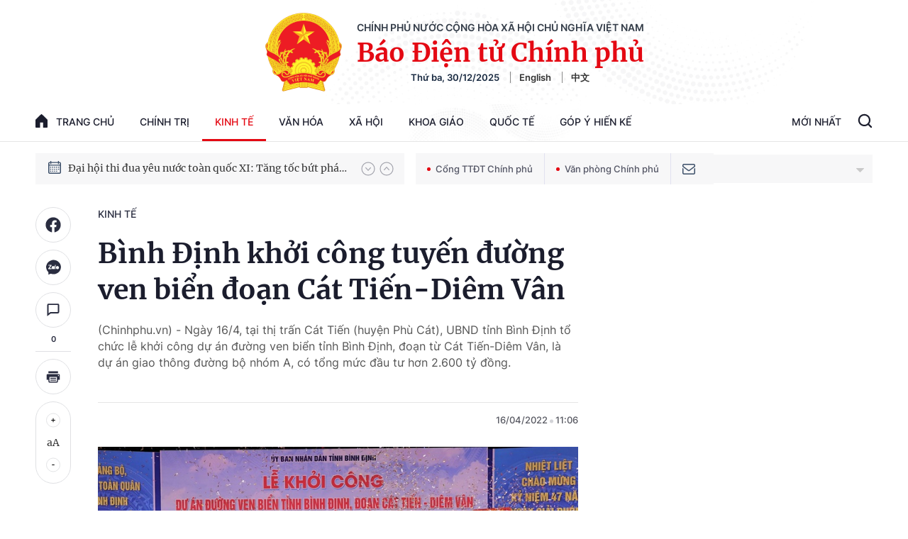

--- FILE ---
content_type: text/html; charset=utf-8
request_url: https://baochinhphu.vn/ajax/detail-bottom-box-1027.htm
body_size: 2215
content:

<div class="boxsamecate">
    
    <div class="detail__category">
        <div class="layout__title-page-bor">
            <span class="title-link">Bài viết cùng chuyên mục</span>
        </div>
        <div class="detail__category-content">
            <div class="box-stream" data-layout="1" data-key="keycd">
                    <div class="box-stream-item" data-id="102251230123138009">
                        <a class="box-stream-link-with-avatar" href="/vitadairy-duoc-vinh-danh-noi-lam-viec-xuat-sac-2025-102251230123138009.htm" title="VitaDairy &#x111;&#x1B0;&#x1EE3;c vinh danh &#x201C;N&#x1A1;i l&#xE0;m vi&#x1EC7;c xu&#x1EA5;t s&#x1EAF;c 2025&#x201D;" data-id="102251230123138009">
                            <img data-type="avatar" src="https://bcp.cdnchinhphu.vn/zoom/299_156/334894974524682240/2025/12/30/anh-1-1767072466627390111771-0-0-1125-1800-crop-17670725854802115851201.jpg" alt="VitaDairy &#x111;&#x1B0;&#x1EE3;c vinh danh &#x201C;N&#x1A1;i l&#xE0;m vi&#x1EC7;c xu&#x1EA5;t s&#x1EAF;c 2025&#x201D;" width="260" height="156" data-width="260" data-height="156" class="box-stream-avatar">
                        </a>
                        <div class="box-stream-content">
                            <div>
                                <a data-type="title" data-linktype="newsdetail" data-id="102251230123138009" class="box-stream-link-title" data-newstype="0" href="/vitadairy-duoc-vinh-danh-noi-lam-viec-xuat-sac-2025-102251230123138009.htm" title="VitaDairy &#x111;&#x1B0;&#x1EE3;c vinh danh &#x201C;N&#x1A1;i l&#xE0;m vi&#x1EC7;c xu&#x1EA5;t s&#x1EAF;c 2025&#x201D;">VitaDairy &#x111;&#x1B0;&#x1EE3;c vinh danh &#x201C;N&#x1A1;i l&#xE0;m vi&#x1EC7;c xu&#x1EA5;t s&#x1EAF;c 2025&#x201D;</a>
                            </div>
                        </div>
                    </div>
                    <div class="box-stream-item" data-id="102251230111145424">
                        <a class="box-stream-link-with-avatar" href="/quy-mo-thi-truong-ban-le-viet-nam-dat-khoang-269-ty-usd-102251230111145424.htm" title="Quy m&#xF4; th&#x1ECB; tr&#x1B0;&#x1EDD;ng b&#xE1;n l&#x1EBB; Vi&#x1EC7;t Nam &#x111;&#x1EA1;t kho&#x1EA3;ng 269 t&#x1EF7; USD" data-id="102251230111145424">
                            <img data-type="avatar" src="https://bcp.cdnchinhphu.vn/zoom/299_156/334894974524682240/2025/12/30/di-sieu-thi-mua-gi-5-1767067851316350443646-61-0-1061-1600-crop-1767067855979540519977.jpg" alt="Quy m&#xF4; th&#x1ECB; tr&#x1B0;&#x1EDD;ng b&#xE1;n l&#x1EBB; Vi&#x1EC7;t Nam &#x111;&#x1EA1;t kho&#x1EA3;ng 269 t&#x1EF7; USD" width="260" height="156" data-width="260" data-height="156" class="box-stream-avatar">
                        </a>
                        <div class="box-stream-content">
                            <div>
                                <a data-type="title" data-linktype="newsdetail" data-id="102251230111145424" class="box-stream-link-title" data-newstype="0" href="/quy-mo-thi-truong-ban-le-viet-nam-dat-khoang-269-ty-usd-102251230111145424.htm" title="Quy m&#xF4; th&#x1ECB; tr&#x1B0;&#x1EDD;ng b&#xE1;n l&#x1EBB; Vi&#x1EC7;t Nam &#x111;&#x1EA1;t kho&#x1EA3;ng 269 t&#x1EF7; USD">Quy m&#xF4; th&#x1ECB; tr&#x1B0;&#x1EDD;ng b&#xE1;n l&#x1EBB; Vi&#x1EC7;t Nam &#x111;&#x1EA1;t kho&#x1EA3;ng 269 t&#x1EF7; USD</a>
                            </div>
                        </div>
                    </div>
                    <div class="box-stream-item" data-id="102251230113934625">
                        <a class="box-stream-link-with-avatar" href="/ky-hop-chuyen-de-hdnd-tp-can-tho-nhieu-quyet-sach-quan-trong-duoc-xem-xet-quyet-dinh-102251230113934625.htm" title="K&#x1EF3; h&#x1ECD;p chuy&#xEA;n &#x111;&#x1EC1; H&#x110;ND TP. C&#x1EA7;n Th&#x1A1;: Nhi&#x1EC1;u quy&#x1EBF;t s&#xE1;ch quan tr&#x1ECD;ng &#x111;&#x1B0;&#x1EE3;c xem x&#xE9;t, quy&#x1EBF;t &#x111;&#x1ECB;nh" data-id="102251230113934625">
                            <img data-type="avatar" src="https://bcp.cdnchinhphu.vn/zoom/299_156/334894974524682240/2025/12/30/z737941931817279d2c70536d32f5e383e7b00c68b70f9-17670691512542133155238-0-0-1250-2000-crop-1767069281890830761743.jpg" alt="K&#x1EF3; h&#x1ECD;p chuy&#xEA;n &#x111;&#x1EC1; H&#x110;ND TP. C&#x1EA7;n Th&#x1A1;: Nhi&#x1EC1;u quy&#x1EBF;t s&#xE1;ch quan tr&#x1ECD;ng &#x111;&#x1B0;&#x1EE3;c xem x&#xE9;t, quy&#x1EBF;t &#x111;&#x1ECB;nh" width="260" height="156" data-width="260" data-height="156" class="box-stream-avatar">
                        </a>
                        <div class="box-stream-content">
                            <div>
                                <a data-type="title" data-linktype="newsdetail" data-id="102251230113934625" class="box-stream-link-title" data-newstype="0" href="/ky-hop-chuyen-de-hdnd-tp-can-tho-nhieu-quyet-sach-quan-trong-duoc-xem-xet-quyet-dinh-102251230113934625.htm" title="K&#x1EF3; h&#x1ECD;p chuy&#xEA;n &#x111;&#x1EC1; H&#x110;ND TP. C&#x1EA7;n Th&#x1A1;: Nhi&#x1EC1;u quy&#x1EBF;t s&#xE1;ch quan tr&#x1ECD;ng &#x111;&#x1B0;&#x1EE3;c xem x&#xE9;t, quy&#x1EBF;t &#x111;&#x1ECB;nh">K&#x1EF3; h&#x1ECD;p chuy&#xEA;n &#x111;&#x1EC1; H&#x110;ND TP. C&#x1EA7;n Th&#x1A1;: Nhi&#x1EC1;u quy&#x1EBF;t s&#xE1;ch quan tr&#x1ECD;ng &#x111;&#x1B0;&#x1EE3;c xem x&#xE9;t, quy&#x1EBF;t &#x111;&#x1ECB;nh</a>
                            </div>
                        </div>
                    </div>
                    <div class="box-stream-item" data-id="102251230104743675">
                        <a class="box-stream-link-with-avatar" href="/vietjet-fpt-petrolimex-gop-mat-trong-top-noi-lam-viec-tot-nhat-viet-nam-2025-102251230104743675.htm" title="Vietjet, FPT, Petrolimex g&#xF3;p m&#x1EB7;t trong TOP &#x27;N&#x1A1;i l&#xE0;m vi&#x1EC7;c t&#x1ED1;t nh&#x1EA5;t Vi&#x1EC7;t Nam 2025&#x27;" data-id="102251230104743675">
                            <img data-type="avatar" src="https://bcp.cdnchinhphu.vn/zoom/299_156/334894974524682240/2025/12/30/phi-cong-va-tiep-vien-vj-17670663716681000356750-0-0-1250-2000-crop-17670664293631435645802.jpg" alt="Vietjet, FPT, Petrolimex g&#xF3;p m&#x1EB7;t trong TOP &#x27;N&#x1A1;i l&#xE0;m vi&#x1EC7;c t&#x1ED1;t nh&#x1EA5;t Vi&#x1EC7;t Nam 2025&#x27;" width="260" height="156" data-width="260" data-height="156" class="box-stream-avatar">
                        </a>
                        <div class="box-stream-content">
                            <div>
                                <a data-type="title" data-linktype="newsdetail" data-id="102251230104743675" class="box-stream-link-title" data-newstype="0" href="/vietjet-fpt-petrolimex-gop-mat-trong-top-noi-lam-viec-tot-nhat-viet-nam-2025-102251230104743675.htm" title="Vietjet, FPT, Petrolimex g&#xF3;p m&#x1EB7;t trong TOP &#x27;N&#x1A1;i l&#xE0;m vi&#x1EC7;c t&#x1ED1;t nh&#x1EA5;t Vi&#x1EC7;t Nam 2025&#x27;">Vietjet, FPT, Petrolimex g&#xF3;p m&#x1EB7;t trong TOP &#x27;N&#x1A1;i l&#xE0;m vi&#x1EC7;c t&#x1ED1;t nh&#x1EA5;t Vi&#x1EC7;t Nam 2025&#x27;</a>
                            </div>
                        </div>
                    </div>
                    <div class="box-stream-item" data-id="102251230100115202">
                        <a class="box-stream-link-with-avatar" href="/tu-van-ban-den-thuc-thi-hai-quan-buoc-vao-giai-doan-van-hanh-moi-102251230100115202.htm" title="T&#x1EEB; v&#x103;n b&#x1EA3;n &#x111;&#x1EBF;n th&#x1EF1;c thi: H&#x1EA3;i quan b&#x1B0;&#x1EDB;c v&#xE0;o giai &#x111;o&#x1EA1;n v&#x1EAD;n h&#xE0;nh m&#x1EDB;i" data-id="102251230100115202">
                            <img data-type="avatar" src="https://bcp.cdnchinhphu.vn/zoom/299_156/334894974524682240/2025/12/30/z737951111315045372fbcad4be58ac4c71e082e8fee16-1767063326606329858026-0-0-737-1179-crop-17670633776691226910204.jpg" alt="T&#x1EEB; v&#x103;n b&#x1EA3;n &#x111;&#x1EBF;n th&#x1EF1;c thi: H&#x1EA3;i quan b&#x1B0;&#x1EDB;c v&#xE0;o giai &#x111;o&#x1EA1;n v&#x1EAD;n h&#xE0;nh m&#x1EDB;i" width="260" height="156" data-width="260" data-height="156" class="box-stream-avatar">
                        </a>
                        <div class="box-stream-content">
                            <div>
                                <a data-type="title" data-linktype="newsdetail" data-id="102251230100115202" class="box-stream-link-title" data-newstype="0" href="/tu-van-ban-den-thuc-thi-hai-quan-buoc-vao-giai-doan-van-hanh-moi-102251230100115202.htm" title="T&#x1EEB; v&#x103;n b&#x1EA3;n &#x111;&#x1EBF;n th&#x1EF1;c thi: H&#x1EA3;i quan b&#x1B0;&#x1EDB;c v&#xE0;o giai &#x111;o&#x1EA1;n v&#x1EAD;n h&#xE0;nh m&#x1EDB;i">T&#x1EEB; v&#x103;n b&#x1EA3;n &#x111;&#x1EBF;n th&#x1EF1;c thi: H&#x1EA3;i quan b&#x1B0;&#x1EDB;c v&#xE0;o giai &#x111;o&#x1EA1;n v&#x1EAD;n h&#xE0;nh m&#x1EDB;i</a>
                            </div>
                        </div>
                    </div>
                    <div class="box-stream-item" data-id="102251230085117374">
                        <a class="box-stream-link-with-avatar" href="/thi-truong-hang-hoa-gia-dau-bat-tang-bach-kim-lao-doc-mxv-index-mat-14-102251230085117374.htm" title="TH&#x1ECA; TR&#x1AF;&#x1EDC;NG H&#xC0;NG H&#xD3;A: Gi&#xE1; d&#x1EA7;u b&#x1EAD;t t&#x103;ng, b&#x1EA1;ch kim lao d&#x1ED1;c, MXV-Index m&#x1EA5;t 1,4%" data-id="102251230085117374">
                            <img data-type="avatar" src="https://bcp.cdnchinhphu.vn/zoom/299_156/334894974524682240/2025/12/30/gia-xang-dau-hom-nay-economictimes-17670592845521859077175-0-0-544-870-crop-1767059286800498957771.jpg" alt="TH&#x1ECA; TR&#x1AF;&#x1EDC;NG H&#xC0;NG H&#xD3;A: Gi&#xE1; d&#x1EA7;u b&#x1EAD;t t&#x103;ng, b&#x1EA1;ch kim lao d&#x1ED1;c, MXV-Index m&#x1EA5;t 1,4%" width="260" height="156" data-width="260" data-height="156" class="box-stream-avatar">
                        </a>
                        <div class="box-stream-content">
                            <div>
                                <a data-type="title" data-linktype="newsdetail" data-id="102251230085117374" class="box-stream-link-title" data-newstype="0" href="/thi-truong-hang-hoa-gia-dau-bat-tang-bach-kim-lao-doc-mxv-index-mat-14-102251230085117374.htm" title="TH&#x1ECA; TR&#x1AF;&#x1EDC;NG H&#xC0;NG H&#xD3;A: Gi&#xE1; d&#x1EA7;u b&#x1EAD;t t&#x103;ng, b&#x1EA1;ch kim lao d&#x1ED1;c, MXV-Index m&#x1EA5;t 1,4%">TH&#x1ECA; TR&#x1AF;&#x1EDC;NG H&#xC0;NG H&#xD3;A: Gi&#xE1; d&#x1EA7;u b&#x1EAD;t t&#x103;ng, b&#x1EA1;ch kim lao d&#x1ED1;c, MXV-Index m&#x1EA5;t 1,4%</a>
                            </div>
                        </div>
                    </div>
            </div>
        </div>
    </div>

</div>
<div class="detail__category">
    <div class="layout__title-page-bor">
        <span class="title-link">Đọc thêm</span>
    </div>
    <div class="detail__category-content">
        <div class="box-stream timeline" data-layout="2" data-key="keycd">
            <div class="box-stream-middle timeline_list" id="append">
            </div>
            <div class="layout__loading_item">
                <div class="box-stream-link-with-avatar news-image-load loading__animation ">
                </div>
                <div class="box-stream-content">
                    <p class="box-stream-link-title news-title-load loading__animation"></p>
                    <p class="box-stream-sapo news-sapo-load loading__animation"></p>
                </div>
            </div>
            <div class="loadmore list__viewmore">
                <a href="javascript:;" title="Xem thêm" class="btn">
                    HIỂN THỊ THÊM BÀI
                </a>
            </div>
            <input type="hidden" name="case" id="case" value="list" />
        </div>
    </div>
</div>
<script nonce="sclotusinnline" type="text/javascript">
    (runinit = window.runinit || []).push(function () {
        $(document).ready(function () {
            var excluId = [];
            if ($('.boxsamecate .box-stream[data-layout="1"] .box-stream-item').length > 0) {
                $('.boxsamecate .box-stream[data-layout="1"] .box-stream-item').each(function () {
                    excluId.push($(this).attr('data-id'));
                });
            }
            timeline.pageIndex = 1;
            timeline.handleIds = excluId;
            timeline.zId = parseInt($('#hdZoneId').val());
            timeline.url = '/timelinelist/{0}/{1}.htm?pagedetail=1'
            timeline.init();
        });
    });
</script><!--u: 12/30/2025 3:14:35 PM-->